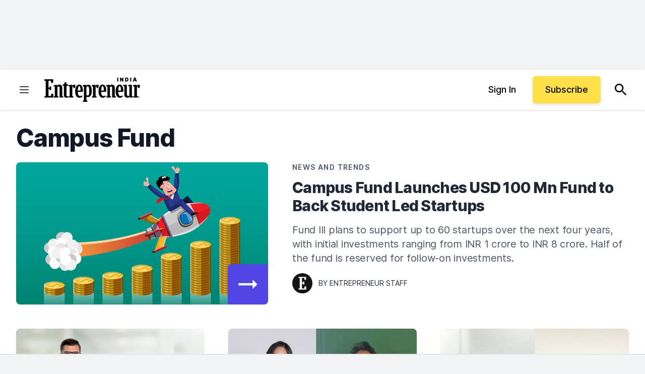

--- FILE ---
content_type: text/javascript;charset=utf-8
request_url: https://id.cxense.com/public/user/id?json=%7B%22identities%22%3A%5B%7B%22type%22%3A%22ckp%22%2C%22id%22%3A%22mkh88weq7kigd0my%22%7D%2C%7B%22type%22%3A%22lst%22%2C%22id%22%3A%22xlykyvsch4e33nwz0414uj276%22%7D%2C%7B%22type%22%3A%22cst%22%2C%22id%22%3A%22xlykyvsch4e33nwz0414uj276%22%7D%5D%7D&callback=cXJsonpCB1
body_size: 204
content:
/**/
cXJsonpCB1({"httpStatus":200,"response":{"userId":"cx:ut1odzwcitdsdd0yz1b5wb8u:1ukcxji1dpu6o","newUser":false}})

--- FILE ---
content_type: text/javascript;charset=utf-8
request_url: https://p1cluster.cxense.com/p1.js
body_size: 99
content:
cX.library.onP1('xlykyvsch4e33nwz0414uj276');
